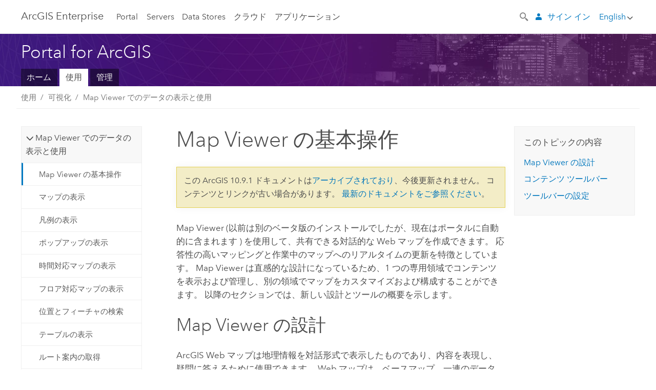

--- FILE ---
content_type: application/javascript
request_url: https://enterprise.arcgis.com/ja/portal/10.9.1/use/583.js
body_size: 92894
content:
;(function (){
          treedata = (window.treedata || {});
          window.treedata.mode = 0;
          window.treedata.mapping = {'583' : 'portal/10.9.1/use' };
          treedata.data = {};
          treedata.data["root"]  = {  
              "parent" : "",
              "children" : ["583_h0","583_h2","583_h8","583_h22","583_h28","583_h36","583_h51","583_h52"]
            },treedata.data["root_583"] = treedata.data["root"],
treedata.data["583_h0"]  = { 
              "parent" : "root",
              "label" : "基本操作",
              "children" : ["583_7","583_375","583_166","583_35","583_h1"]
            }
            ,
treedata.data["583_7"]  = {
            "parent" : "583_h0",
            "label" : "ArcGIS Enterprise ポータルとは",
            "url" : "/ja/portal/10.9.1/use/what-is-portal-for-arcgis-.htm"
            
          },
treedata.data["583_375"]  = {
            "parent" : "583_h0",
            "label" : "ArcGIS Enterprise 10.9.1 ポータルの新機能",
            "url" : "/ja/portal/10.9.1/use/what-s-new-in-portal-for-arcgis.htm"
            
          },
treedata.data["583_166"]  = {
            "parent" : "583_h0",
            "label" : "ArcGIS Enterprise ポータルの基本操作",
            "url" : "/ja/portal/10.9.1/use/get-started-portal.htm"
            
          },
treedata.data["583_35"]  = {
            "parent" : "583_h0",
            "label" : "マップ、シーン、およびアプリの使用",
            "url" : "/ja/portal/10.9.1/use/use-maps.htm"
            
          },
treedata.data["583_h1"]  = { 
              "parent" : "583_h0",
              "label" : "クイック レッスン",
              "children" : ["583_838","583_807","583_816"]
            }
            ,
treedata.data["583_838"]  = {
            "parent" : "583_h1",
            "label" : "ArcGIS Enterprise クイック レッスン",
            "url" : "/ja/portal/10.9.1/use/enterprise-quick-lessons.htm"
            
          },
treedata.data["583_807"]  = {
            "parent" : "583_h1",
            "label" : "クイック レッスン: マップの作成",
            "url" : "/ja/portal/10.9.1/use/quick-exercise-maps.htm"
            
          },
treedata.data["583_816"]  = {
            "parent" : "583_h1",
            "label" : "クイック レッスン: シーンの作成",
            "url" : "/ja/portal/10.9.1/use/quick-exercise-scenes.htm"
            
          },
treedata.data["583_h2"]  = { 
              "parent" : "root",
              "label" : "可視化",
              "children" : ["583_h3","583_h4","583_h5","583_h6","583_h7"]
            }
            ,
treedata.data["583_h3"]  = { 
              "parent" : "583_h2",
              "label" : "Map Viewer でのデータの表示と使用",
              "children" : ["583_911","583_913","583_909","583_916","583_914","583_918","583_923","583_925","583_912","583_910","583_915","583_917"]
            }
            ,
treedata.data["583_911"]  = {
            "parent" : "583_h3",
            "label" : "Map Viewer の基本操作",
            "url" : "/ja/portal/10.9.1/use/get-started-with-mv.htm"
            
          },
treedata.data["583_913"]  = {
            "parent" : "583_h3",
            "label" : "マップの表示",
            "url" : "/ja/portal/10.9.1/use/view-maps-mv.htm"
            
          },
treedata.data["583_909"]  = {
            "parent" : "583_h3",
            "label" : "凡例の表示",
            "url" : "/ja/portal/10.9.1/use/view-legend-mv.htm"
            
          },
treedata.data["583_916"]  = {
            "parent" : "583_h3",
            "label" : "ポップアップの表示",
            "url" : "/ja/portal/10.9.1/use/view-pop-ups-mv.htm"
            
          },
treedata.data["583_914"]  = {
            "parent" : "583_h3",
            "label" : "時間対応マップの表示",
            "url" : "/ja/portal/10.9.1/use/view-time-maps-mv.htm"
            
          },
treedata.data["583_918"]  = {
            "parent" : "583_h3",
            "label" : "フロア対応マップの表示",
            "url" : "/ja/portal/10.9.1/use/view-floor-aware-maps-mv.htm"
            
          },
treedata.data["583_923"]  = {
            "parent" : "583_h3",
            "label" : "位置とフィーチャの検索",
            "url" : "/ja/portal/10.9.1/use/search-locations-mv.htm"
            
          },
treedata.data["583_925"]  = {
            "parent" : "583_h3",
            "label" : "テーブルの表示",
            "url" : "/ja/portal/10.9.1/use/show-tables-mv.htm"
            
          },
treedata.data["583_912"]  = {
            "parent" : "583_h3",
            "label" : "ルート案内の取得",
            "url" : "/ja/portal/10.9.1/use/get-directions-mv.htm"
            
          },
treedata.data["583_910"]  = {
            "parent" : "583_h3",
            "label" : "計測",
            "url" : "/ja/portal/10.9.1/use/measure-mv.htm"
            
          },
treedata.data["583_915"]  = {
            "parent" : "583_h3",
            "label" : "場所の座標の検索",
            "url" : "/ja/portal/10.9.1/use/find-location-coordinates-mv.htm"
            
          },
treedata.data["583_917"]  = {
            "parent" : "583_h3",
            "label" : "マップの印刷",
            "url" : "/ja/portal/10.9.1/use/print-maps-mv.htm"
            
          },
treedata.data["583_h4"]  = { 
              "parent" : "583_h2",
              "label" : "Map Viewer Classic でのデータの表示と使用",
              "children" : ["583_81","583_20","583_67","583_86","583_157","583_184","583_83"]
            }
            ,
treedata.data["583_81"]  = {
            "parent" : "583_h4",
            "label" : "マップの表示",
            "url" : "/ja/portal/10.9.1/use/view-maps.htm"
            
          },
treedata.data["583_20"]  = {
            "parent" : "583_h4",
            "label" : "ポップアップの表示",
            "url" : "/ja/portal/10.9.1/use/view-pop-ups.htm"
            
          },
treedata.data["583_67"]  = {
            "parent" : "583_h4",
            "label" : "凡例の表示",
            "url" : "/ja/portal/10.9.1/use/view-legend.htm"
            
          },
treedata.data["583_86"]  = {
            "parent" : "583_h4",
            "label" : "時間対応マップの表示",
            "url" : "/ja/portal/10.9.1/use/view-time-maps.htm"
            
          },
treedata.data["583_157"]  = {
            "parent" : "583_h4",
            "label" : "マップでのテーブルの表示",
            "url" : "/ja/portal/10.9.1/use/show-tables.htm"
            
          },
treedata.data["583_184"]  = {
            "parent" : "583_h4",
            "label" : "ルート案内の取得",
            "url" : "/ja/portal/10.9.1/use/get-directions.htm"
            
          },
treedata.data["583_83"]  = {
            "parent" : "583_h4",
            "label" : "計測",
            "url" : "/ja/portal/10.9.1/use/measure.htm"
            
          },
treedata.data["583_h5"]  = { 
              "parent" : "583_h2",
              "label" : "シーンでのデータの表示と使用",
              "children" : ["583_318","583_843","583_846","583_845","583_849","583_844","583_847"]
            }
            ,
treedata.data["583_318"]  = {
            "parent" : "583_h5",
            "label" : "Scene Viewer でのシーンの表示",
            "url" : "/ja/portal/10.9.1/use/view-scenes.htm"
            
          },
treedata.data["583_843"]  = {
            "parent" : "583_h5",
            "label" : "シーンのナビゲーション",
            "url" : "/ja/portal/10.9.1/use/navigate-scene.htm"
            
          },
treedata.data["583_846"]  = {
            "parent" : "583_h5",
            "label" : "ビルディング シーン レイヤーの探索",
            "url" : "/ja/portal/10.9.1/use/explore-building-scene-layers.htm"
            
          },
treedata.data["583_845"]  = {
            "parent" : "583_h5",
            "label" : "シーンのコンテンツのスライス",
            "url" : "/ja/portal/10.9.1/use/slice-scene-content.htm"
            
          },
treedata.data["583_849"]  = {
            "parent" : "583_h5",
            "label" : "シーンの標高断面の表示",
            "url" : "/ja/portal/10.9.1/use/scene-elevation-profile.htm"
            
          },
treedata.data["583_844"]  = {
            "parent" : "583_h5",
            "label" : "シーンの計測",
            "url" : "/ja/portal/10.9.1/use/measure-scene.htm"
            
          },
treedata.data["583_847"]  = {
            "parent" : "583_h5",
            "label" : "日光の設定の調整",
            "url" : "/ja/portal/10.9.1/use/adjust-daylight-scene.htm"
            
          },
treedata.data["583_h6"]  = { 
              "parent" : "583_h2",
              "label" : "検索",
              "children" : ["583_16","583_822","583_821","583_448","583_842"]
            }
            ,
treedata.data["583_16"]  = {
            "parent" : "583_h6",
            "label" : "コンテンツの参照と検索",
            "url" : "/ja/portal/10.9.1/use/search.htm"
            
          },
treedata.data["583_822"]  = {
            "parent" : "583_h6",
            "label" : "高度な検索の使用",
            "url" : "/ja/portal/10.9.1/use/advanced-search.htm"
            
          },
treedata.data["583_821"]  = {
            "parent" : "583_h6",
            "label" : "コンテンツのカテゴリ",
            "url" : "/ja/portal/10.9.1/use/content-categories.htm"
            
          },
treedata.data["583_448"]  = {
            "parent" : "583_h6",
            "label" : "マップでの場所検索とフィーチャ検索",
            "url" : "/ja/portal/10.9.1/use/search-locations.htm"
            
          },
treedata.data["583_842"]  = {
            "parent" : "583_h6",
            "label" : "シーン内の位置とフィーチャの検索",
            "url" : "/ja/portal/10.9.1/use/search-locations-features-scene.htm"
            
          },
treedata.data["583_h7"]  = { 
              "parent" : "583_h2",
              "label" : "Living Atlas of the World コンテンツの使用",
              "children" : ["583_664","583_540","583_541","583_575"]
            }
            ,
treedata.data["583_664"]  = {
            "parent" : "583_h7",
            "label" : "ArcGIS Living Atlas of the World とは何ですか？",
            "url" : "/ja/portal/10.9.1/use/what-is-living-atlas.htm"
            
          },
treedata.data["583_540"]  = {
            "parent" : "583_h7",
            "label" : "[コンテンツ] ページでの ArcGIS Living Atlas コンテンツの参照",
            "url" : "/ja/portal/10.9.1/use/browse-gallery-for-living-atlas-content.htm"
            
          },
treedata.data["583_541"]  = {
            "parent" : "583_h7",
            "label" : "ArcGIS Living Atlas レイヤーをマップまたはシーンに追加",
            "url" : "/ja/portal/10.9.1/use/add-living-atlas-layers.htm"
            
          },
treedata.data["583_575"]  = {
            "parent" : "583_h7",
            "label" : "ArcGIS Living Atlas コンテンツのライフ サイクルと更新",
            "url" : "/ja/portal/10.9.1/use/living-atlas-content-life-cycles.htm"
            
          },
treedata.data["583_h8"]  = { 
              "parent" : "root",
              "label" : "作成",
              "children" : ["583_204","583_h9","583_309","583_150","583_h13","583_h17","583_h19","583_h20"]
            }
            ,
treedata.data["583_204"]  = {
            "parent" : "583_h8",
            "label" : "マップ、シーン、アプリの作成",
            "url" : "/ja/portal/10.9.1/use/create-maps-and-apps.htm"
            
          },
treedata.data["583_h9"]  = { 
              "parent" : "583_h8",
              "label" : "Map Viewer でのマップの作成",
              "children" : ["583_922","583_903","583_908","583_899","583_893","583_h10","583_h11","583_h12"]
            }
            ,
treedata.data["583_922"]  = {
            "parent" : "583_h9",
            "label" : "マップ作成の基本操作",
            "url" : "/ja/portal/10.9.1/use/get-started-with-maps-mv.htm"
            
          },
treedata.data["583_903"]  = {
            "parent" : "583_h9",
            "label" : "ベースマップの選択",
            "url" : "/ja/portal/10.9.1/use/choose-basemap-mv.htm"
            
          },
treedata.data["583_908"]  = {
            "parent" : "583_h9",
            "label" : "レイヤーをマップに追加",
            "url" : "/ja/portal/10.9.1/use/add-layers-mv.htm"
            
          },
treedata.data["583_899"]  = {
            "parent" : "583_h9",
            "label" : "ポップアップの構成",
            "url" : "/ja/portal/10.9.1/use/configure-pop-ups-mv.htm"
            
          },
treedata.data["583_893"]  = {
            "parent" : "583_h9",
            "label" : "マップの保存",
            "url" : "/ja/portal/10.9.1/use/save-maps-mv.htm"
            
          },
treedata.data["583_h10"]  = { 
              "parent" : "583_h9",
              "label" : "スタイルの適用",
              "children" : ["583_884","583_894","583_895","583_891","583_898","583_886","583_904"]
            }
            ,
treedata.data["583_884"]  = {
            "parent" : "583_h10",
            "label" : "スタイルの適用",
            "url" : "/ja/portal/10.9.1/use/apply-styles-mv.htm"
            
          },
treedata.data["583_894"]  = {
            "parent" : "583_h10",
            "label" : "位置のスタイル設定",
            "url" : "/ja/portal/10.9.1/use/style-location-mv.htm"
            
          },
treedata.data["583_895"]  = {
            "parent" : "583_h10",
            "label" : "カテゴリのスタイル設定",
            "url" : "/ja/portal/10.9.1/use/style-categories-mv.htm"
            
          },
treedata.data["583_891"]  = {
            "parent" : "583_h10",
            "label" : "数値のスタイル設定",
            "url" : "/ja/portal/10.9.1/use/style-numbers-mv.htm"
            
          },
treedata.data["583_898"]  = {
            "parent" : "583_h10",
            "label" : "時間のスタイル設定",
            "url" : "/ja/portal/10.9.1/use/style-time-mv.htm"
            
          },
treedata.data["583_886"]  = {
            "parent" : "583_h10",
            "label" : "画像のスタイル設定",
            "url" : "/ja/portal/10.9.1/use/style-imagery-mv.htm"
            
          },
treedata.data["583_904"]  = {
            "parent" : "583_h10",
            "label" : "スタイル オプションの使用",
            "url" : "/ja/portal/10.9.1/use/use-style-options-mv.htm"
            
          },
treedata.data["583_h11"]  = { 
              "parent" : "583_h9",
              "label" : "マップ プロパティの設定",
              "children" : ["583_883","583_896","583_888","583_900"]
            }
            ,
treedata.data["583_883"]  = {
            "parent" : "583_h11",
            "label" : "マップ プロパティの設定",
            "url" : "/ja/portal/10.9.1/use/set-map-properties-mv.htm"
            
          },
treedata.data["583_896"]  = {
            "parent" : "583_h11",
            "label" : "場所のブックマーク",
            "url" : "/ja/portal/10.9.1/use/bookmark-mv.htm"
            
          },
treedata.data["583_888"]  = {
            "parent" : "583_h11",
            "label" : "時間設定の構成",
            "url" : "/ja/portal/10.9.1/use/configure-time-mv.htm"
            
          },
treedata.data["583_900"]  = {
            "parent" : "583_h11",
            "label" : "編集の無効化",
            "url" : "/ja/portal/10.9.1/use/disable-editing-mv.htm"
            
          },
treedata.data["583_h12"]  = { 
              "parent" : "583_h9",
              "label" : "マップ レイヤーの操作",
              "children" : ["583_897","583_885","583_902","583_892","583_887","583_889","583_890","583_882"]
            }
            ,
treedata.data["583_897"]  = {
            "parent" : "583_h12",
            "label" : "レイヤーの整理",
            "url" : "/ja/portal/10.9.1/use/organize-layers-mv.htm"
            
          },
treedata.data["583_885"]  = {
            "parent" : "583_h12",
            "label" : "透過表示と表示範囲の設定",
            "url" : "/ja/portal/10.9.1/use/set-transparency-and-visible-range-mv.htm"
            
          },
treedata.data["583_902"]  = {
            "parent" : "583_h12",
            "label" : "更新間隔の設定",
            "url" : "/ja/portal/10.9.1/use/set-refresh-interval-mv.htm"
            
          },
treedata.data["583_892"]  = {
            "parent" : "583_h12",
            "label" : "フィルターの適用",
            "url" : "/ja/portal/10.9.1/use/apply-filters-mv.htm"
            
          },
treedata.data["583_887"]  = {
            "parent" : "583_h12",
            "label" : "クラスタリングの構成",
            "url" : "/ja/portal/10.9.1/use/configure-clustering-mv.htm"
            
          },
treedata.data["583_889"]  = {
            "parent" : "583_h12",
            "label" : "ラベルの構成",
            "url" : "/ja/portal/10.9.1/use/configure-labels-mv.htm"
            
          },
treedata.data["583_890"]  = {
            "parent" : "583_h12",
            "label" : "ブレンド モードの使用",
            "url" : "/ja/portal/10.9.1/use/use-blend-modes-mv.htm"
            
          },
treedata.data["583_882"]  = {
            "parent" : "583_h12",
            "label" : "スケッチ レイヤーの作成",
            "url" : "/ja/portal/10.9.1/use/create-sketch-layers-mv.htm"
            
          },
treedata.data["583_309"]  = {
            "parent" : "583_h8",
            "label" : "フィーチャおよびテーブル検索の構成",
            "url" : "/ja/portal/10.9.1/use/configure-feature-search.htm"
            
          },
treedata.data["583_150"]  = {
            "parent" : "583_h8",
            "label" : "アプリのマップ オプションの設定",
            "url" : "/ja/portal/10.9.1/use/set-options-for-apps.htm"
            
          },
treedata.data["583_h13"]  = { 
              "parent" : "583_h8",
              "label" : "Map Viewer Classic でのマップの作成",
              "children" : ["583_88","583_74","583_70","583_93","583_28","583_89","583_h14","583_h15","583_h16"]
            }
            ,
treedata.data["583_88"]  = {
            "parent" : "583_h13",
            "label" : "はじめてのマップ作成",
            "url" : "/ja/portal/10.9.1/use/get-started-with-maps.htm"
            
          },
treedata.data["583_74"]  = {
            "parent" : "583_h13",
            "label" : "ベースマップの選択",
            "url" : "/ja/portal/10.9.1/use/choose-basemap.htm"
            
          },
treedata.data["583_70"]  = {
            "parent" : "583_h13",
            "label" : "レイヤーをマップに追加",
            "url" : "/ja/portal/10.9.1/use/add-layers.htm"
            
          },
treedata.data["583_93"]  = {
            "parent" : "583_h13",
            "label" : "スタイルの変更",
            "url" : "/ja/portal/10.9.1/use/change-style.htm"
            
          },
treedata.data["583_28"]  = {
            "parent" : "583_h13",
            "label" : "ポップアップの構成",
            "url" : "/ja/portal/10.9.1/use/configure-pop-ups.htm"
            
          },
treedata.data["583_89"]  = {
            "parent" : "583_h13",
            "label" : "マップの保存",
            "url" : "/ja/portal/10.9.1/use/save-maps.htm"
            
          },
treedata.data["583_h14"]  = { 
              "parent" : "583_h13",
              "label" : "Map Viewer Classic でのスタイルの適用",
              "children" : ["583_614","583_612","583_615","583_613","583_403","583_565"]
            }
            ,
treedata.data["583_614"]  = {
            "parent" : "583_h14",
            "label" : "位置のスタイル設定",
            "url" : "/ja/portal/10.9.1/use/style-location.htm"
            
          },
treedata.data["583_612"]  = {
            "parent" : "583_h14",
            "label" : "カテゴリのスタイル設定",
            "url" : "/ja/portal/10.9.1/use/style-categories.htm"
            
          },
treedata.data["583_615"]  = {
            "parent" : "583_h14",
            "label" : "数値のスタイル設定",
            "url" : "/ja/portal/10.9.1/use/style-numbers.htm"
            
          },
treedata.data["583_613"]  = {
            "parent" : "583_h14",
            "label" : "時間のスタイル設定",
            "url" : "/ja/portal/10.9.1/use/style-time.htm"
            
          },
treedata.data["583_403"]  = {
            "parent" : "583_h14",
            "label" : "ベクター タイル レイヤー スタイルの更新",
            "url" : "/ja/portal/10.9.1/use/update-vector-tile-style.htm"
            
          },
treedata.data["583_565"]  = {
            "parent" : "583_h14",
            "label" : "スタイルの変更の参照",
            "url" : "/ja/portal/10.9.1/use/styling-reference.htm"
            
          },
treedata.data["583_h15"]  = { 
              "parent" : "583_h13",
              "label" : "Map Viewer Classic でのマップ プロパティの設定",
              "children" : ["583_68","583_56","583_96","583_76","583_193","583_71","583_161","583_210","583_333","583_145"]
            }
            ,
treedata.data["583_68"]  = {
            "parent" : "583_h15",
            "label" : "レイヤーの整理",
            "url" : "/ja/portal/10.9.1/use/organize-layers.htm"
            
          },
treedata.data["583_56"]  = {
            "parent" : "583_h15",
            "label" : "場所のブックマーク",
            "url" : "/ja/portal/10.9.1/use/bookmark.htm"
            
          },
treedata.data["583_96"]  = {
            "parent" : "583_h15",
            "label" : "透過表示の変更",
            "url" : "/ja/portal/10.9.1/use/change-transparency.htm"
            
          },
treedata.data["583_76"]  = {
            "parent" : "583_h15",
            "label" : "時間設定の構成",
            "url" : "/ja/portal/10.9.1/use/configure-time.htm"
            
          },
treedata.data["583_193"]  = {
            "parent" : "583_h15",
            "label" : "更新間隔の設定",
            "url" : "/ja/portal/10.9.1/use/set-refresh-interval.htm"
            
          },
treedata.data["583_71"]  = {
            "parent" : "583_h15",
            "label" : "表示範囲の設定",
            "url" : "/ja/portal/10.9.1/use/set-visibility.htm"
            
          },
treedata.data["583_161"]  = {
            "parent" : "583_h15",
            "label" : "フィルターの適用",
            "url" : "/ja/portal/10.9.1/use/apply-filters.htm"
            
          },
treedata.data["583_210"]  = {
            "parent" : "583_h15",
            "label" : "プレゼンテーションの作成",
            "url" : "/ja/portal/10.9.1/use/create-presentations.htm"
            
          },
treedata.data["583_333"]  = {
            "parent" : "583_h15",
            "label" : "フィーチャ レイヤーのストリーミングの制御",
            "url" : "/ja/portal/10.9.1/use/control-streams.htm"
            
          },
treedata.data["583_145"]  = {
            "parent" : "583_h15",
            "label" : "マップでの編集の無効化",
            "url" : "/ja/portal/10.9.1/use/disable-editing.htm"
            
          },
treedata.data["583_h16"]  = { 
              "parent" : "583_h13",
              "label" : "Map Viewer Classic でのレイヤーの操作",
              "children" : ["583_87","583_315","583_626","583_194"]
            }
            ,
treedata.data["583_87"]  = {
            "parent" : "583_h16",
            "label" : "レイヤーのコピーと保存",
            "url" : "/ja/portal/10.9.1/use/copy-save-layers.htm"
            
          },
treedata.data["583_315"]  = {
            "parent" : "583_h16",
            "label" : "ラベルの作成",
            "url" : "/ja/portal/10.9.1/use/create-labels.htm"
            
          },
treedata.data["583_626"]  = {
            "parent" : "583_h16",
            "label" : "クラスタリングの構成",
            "url" : "/ja/portal/10.9.1/use/configure-clustering.htm"
            
          },
treedata.data["583_194"]  = {
            "parent" : "583_h16",
            "label" : "画像の表示",
            "url" : "/ja/portal/10.9.1/use/display-imagery.htm"
            
          },
treedata.data["583_h17"]  = { 
              "parent" : "583_h8",
              "label" : "シーンの作成",
              "children" : ["583_325","583_392","583_326","583_h18","583_322","583_788","583_323","583_786","583_393"]
            }
            ,
treedata.data["583_325"]  = {
            "parent" : "583_h17",
            "label" : "シーンの基本操作",
            "url" : "/ja/portal/10.9.1/use/get-started-with-scenes.htm"
            
          },
treedata.data["583_392"]  = {
            "parent" : "583_h17",
            "label" : "グローバルまたはローカルの選択",
            "url" : "/ja/portal/10.9.1/use/choose-global-local-scene.htm"
            
          },
treedata.data["583_326"]  = {
            "parent" : "583_h17",
            "label" : "ベースマップの切り替え",
            "url" : "/ja/portal/10.9.1/use/choose-scene-basemap.htm"
            
          },
treedata.data["583_h18"]  = { 
              "parent" : "583_h17",
              "label" : "レイヤーの操作",
              "children" : ["583_789","583_324","583_617","583_809","583_810","583_620","583_618","583_321","583_930","583_929","583_787"]
            }
            ,
treedata.data["583_789"]  = {
            "parent" : "583_h18",
            "label" : "レイヤーの概要",
            "url" : "/ja/portal/10.9.1/use/configure-content-in-scene.htm"
            
          },
treedata.data["583_324"]  = {
            "parent" : "583_h18",
            "label" : "レイヤーをシーンに追加",
            "url" : "/ja/portal/10.9.1/use/add-layers-to-scene.htm"
            
          },
treedata.data["583_617"]  = {
            "parent" : "583_h18",
            "label" : "ポイント レイヤーのスタイル設定",
            "url" : "/ja/portal/10.9.1/use/scene-style-points.htm"
            
          },
treedata.data["583_809"]  = {
            "parent" : "583_h18",
            "label" : "ライン レイヤーのスタイル設定",
            "url" : "/ja/portal/10.9.1/use/scene-style-lines.htm"
            
          },
treedata.data["583_810"]  = {
            "parent" : "583_h18",
            "label" : "ポリゴン レイヤーのスタイル設定",
            "url" : "/ja/portal/10.9.1/use/scene-style-polygons.htm"
            
          },
treedata.data["583_620"]  = {
            "parent" : "583_h18",
            "label" : "3D オブジェクト レイヤーのスタイル設定",
            "url" : "/ja/portal/10.9.1/use/scene-style-buildings.htm"
            
          },
treedata.data["583_618"]  = {
            "parent" : "583_h18",
            "label" : "ポイント クラウド レイヤーのスタイル設定",
            "url" : "/ja/portal/10.9.1/use/scene-style-pcl.htm"
            
          },
treedata.data["583_321"]  = {
            "parent" : "583_h18",
            "label" : "レイヤー プロパティの変更",
            "url" : "/ja/portal/10.9.1/use/configure-layers-in-scene.htm"
            
          },
treedata.data["583_930"]  = {
            "parent" : "583_h18",
            "label" : "レイヤーの保存",
            "url" : "/ja/portal/10.9.1/use/save-scene-layer.htm"
            
          },
treedata.data["583_929"]  = {
            "parent" : "583_h18",
            "label" : "シーンでのポップアップの構成",
            "url" : "/ja/portal/10.9.1/use/configure-pop-ups-in-scene.htm"
            
          },
treedata.data["583_787"]  = {
            "parent" : "583_h18",
            "label" : "地表の構成",
            "url" : "/ja/portal/10.9.1/use/configure-ground-in-scene.htm"
            
          },
treedata.data["583_322"]  = {
            "parent" : "583_h17",
            "label" : "スライドのキャプチャ",
            "url" : "/ja/portal/10.9.1/use/capture-scene-slides.htm"
            
          },
treedata.data["583_788"]  = {
            "parent" : "583_h17",
            "label" : "シーン プロパティの設定",
            "url" : "/ja/portal/10.9.1/use/set-scene-properties.htm"
            
          },
treedata.data["583_323"]  = {
            "parent" : "583_h17",
            "label" : "シーンの保存",
            "url" : "/ja/portal/10.9.1/use/save-scene.htm"
            
          },
treedata.data["583_786"]  = {
            "parent" : "583_h17",
            "label" : "シーンのフィーチャ検索の構成",
            "url" : "/ja/portal/10.9.1/use/configure-feature-search-scene.htm"
            
          },
treedata.data["583_393"]  = {
            "parent" : "583_h17",
            "label" : "シーンと 3D データ",
            "url" : "/ja/portal/10.9.1/use/get-started-scenes.htm"
            
          },
treedata.data["583_h19"]  = { 
              "parent" : "583_h8",
              "label" : "アプリの作成",
              "children" : ["583_197","583_72","583_623","583_113","583_91","583_149","583_335","583_148","583_546"]
            }
            ,
treedata.data["583_197"]  = {
            "parent" : "583_h19",
            "label" : "アプリの開始",
            "url" : "/ja/portal/10.9.1/use/get-started-with-apps.htm"
            
          },
treedata.data["583_72"]  = {
            "parent" : "583_h19",
            "label" : "マップからのアプリの作成",
            "url" : "/ja/portal/10.9.1/use/create-map-apps.htm"
            
          },
treedata.data["583_623"]  = {
            "parent" : "583_h19",
            "label" : "シーンからのアプリの作成",
            "url" : "/ja/portal/10.9.1/use/create-scene-apps.htm"
            
          },
treedata.data["583_113"]  = {
            "parent" : "583_h19",
            "label" : "グループからのアプリの作成",
            "url" : "/ja/portal/10.9.1/use/create-gallery-apps.htm"
            
          },
treedata.data["583_91"]  = {
            "parent" : "583_h19",
            "label" : "アプリのダウンロード",
            "url" : "/ja/portal/10.9.1/use/download-app-templates.htm"
            
          },
treedata.data["583_149"]  = {
            "parent" : "583_h19",
            "label" : "構成可能なアプリ テンプレートの作成",
            "url" : "/ja/portal/10.9.1/use/create-app-templates.htm"
            
          },
treedata.data["583_335"]  = {
            "parent" : "583_h19",
            "label" : "ArcGIS Configurable Apps テンプレート",
            "url" : "/ja/portal/10.9.1/use/application-templates.htm"
            
          },
treedata.data["583_148"]  = {
            "parent" : "583_h19",
            "label" : "構成可能なパラメーターのテンプレートへの追加",
            "url" : "/ja/portal/10.9.1/use/configurable-templates.htm"
            
          },
treedata.data["583_546"]  = {
            "parent" : "583_h19",
            "label" : "テーブルのジオコーディング ツール",
            "url" : "/ja/portal/10.9.1/use/perform-batch-geocoding.htm"
            
          },
treedata.data["583_h20"]  = { 
              "parent" : "583_h8",
              "label" : "プロジェクトの作成",
              "children" : ["583_h21"]
            }
            ,
treedata.data["583_h21"]  = { 
              "parent" : "583_h20",
              "label" : "オルソ メーカー",
              "children" : ["583_741","583_745","583_797","583_746","583_853","583_743","583_796","583_747"]
            }
            ,
treedata.data["583_741"]  = {
            "parent" : "583_h21",
            "label" : "Ortho Maker の概要",
            "url" : "/ja/portal/10.9.1/use/introduction-to-ortho-maker.htm"
            
          },
treedata.data["583_745"]  = {
            "parent" : "583_h21",
            "label" : "Ortho Maker プロジェクトの作成",
            "url" : "/ja/portal/10.9.1/use/create-an-ortho-maker-project.htm"
            
          },
treedata.data["583_797"]  = {
            "parent" : "583_h21",
            "label" : "Ortho Maker でのブロック調整の実行",
            "url" : "/ja/portal/10.9.1/use/block-adjustment-in-ortho-maker.htm"
            
          },
treedata.data["583_746"]  = {
            "parent" : "583_h21",
            "label" : "Ortho Maker のプロダクト",
            "url" : "/ja/portal/10.9.1/use/ortho-maker-products.htm"
            
          },
treedata.data["583_853"]  = {
            "parent" : "583_h21",
            "label" : "Ortho Maker プロジェクトへのフライトの追加",
            "url" : "/ja/portal/10.9.1/use/add-a-flight-to-an-ortho-maker-project.htm"
            
          },
treedata.data["583_743"]  = {
            "parent" : "583_h21",
            "label" : "Ortho Maker ビューアー",
            "url" : "/ja/portal/10.9.1/use/ortho-maker-map-viewer.htm"
            
          },
treedata.data["583_796"]  = {
            "parent" : "583_h21",
            "label" : "切り盛りによる体積の計算の実行",
            "url" : "/ja/portal/10.9.1/use/cut-and-fill-volume-calculation.htm"
            
          },
treedata.data["583_747"]  = {
            "parent" : "583_h21",
            "label" : "Ortho Maker に関するよくあるご質問 (FAQ)",
            "url" : "/ja/portal/10.9.1/use/ortho-mapping-frequently-asked-questions.htm"
            
          },
treedata.data["583_h22"]  = { 
              "parent" : "root",
              "label" : "共有",
              "children" : ["583_203","583_h23","583_h24","583_h25","583_170"]
            }
            ,
treedata.data["583_203"]  = {
            "parent" : "583_h22",
            "label" : "共有の基本操作",
            "url" : "/ja/portal/10.9.1/use/get-started-with-sharing.htm"
            
          },
treedata.data["583_h23"]  = { 
              "parent" : "583_h22",
              "label" : "アイテムの共有",
              "children" : ["583_2","583_924","583_21","583_545","583_544","583_57","583_117","583_4","583_82"]
            }
            ,
treedata.data["583_2"]  = {
            "parent" : "583_h23",
            "label" : "アイテムの共有",
            "url" : "/ja/portal/10.9.1/use/share-items.htm"
            
          },
treedata.data["583_924"]  = {
            "parent" : "583_h23",
            "label" : "マップの共有 (Map Viewer)",
            "url" : "/ja/portal/10.9.1/use/share-maps-mv.htm"
            
          },
treedata.data["583_21"]  = {
            "parent" : "583_h23",
            "label" : "マップの共有 (Map Viewer Classic)",
            "url" : "/ja/portal/10.9.1/use/share-maps.htm"
            
          },
treedata.data["583_545"]  = {
            "parent" : "583_h23",
            "label" : "シーンの共有",
            "url" : "/ja/portal/10.9.1/use/share-scenes.htm"
            
          },
treedata.data["583_544"]  = {
            "parent" : "583_h23",
            "label" : "アプリの共有",
            "url" : "/ja/portal/10.9.1/use/share-apps.htm"
            
          },
treedata.data["583_57"]  = {
            "parent" : "583_h23",
            "label" : "プレゼンテーションの共有",
            "url" : "/ja/portal/10.9.1/use/share-presentations.htm"
            
          },
treedata.data["583_117"]  = {
            "parent" : "583_h23",
            "label" : "グループの共有",
            "url" : "/ja/portal/10.9.1/use/share-groups.htm"
            
          },
treedata.data["583_4"]  = {
            "parent" : "583_h23",
            "label" : "アイテムへのリンク",
            "url" : "/ja/portal/10.9.1/use/link-to-items.htm"
            
          },
treedata.data["583_82"]  = {
            "parent" : "583_h23",
            "label" : "マップ、アプリ、グループの埋め込み",
            "url" : "/ja/portal/10.9.1/use/embed-maps-groups.htm"
            
          },
treedata.data["583_h24"]  = { 
              "parent" : "583_h22",
              "label" : "グループの使用",
              "children" : ["583_29","583_521","583_36","583_6","583_31"]
            }
            ,
treedata.data["583_29"]  = {
            "parent" : "583_h24",
            "label" : "グループとは",
            "url" : "/ja/portal/10.9.1/use/groups.htm"
            
          },
treedata.data["583_521"]  = {
            "parent" : "583_h24",
            "label" : "グループの基本操作",
            "url" : "/ja/portal/10.9.1/use/get-started-with-groups.htm"
            
          },
treedata.data["583_36"]  = {
            "parent" : "583_h24",
            "label" : "グループへの加入とグループの使用",
            "url" : "/ja/portal/10.9.1/use/join-groups.htm"
            
          },
treedata.data["583_6"]  = {
            "parent" : "583_h24",
            "label" : "グループの作成",
            "url" : "/ja/portal/10.9.1/use/create-groups.htm"
            
          },
treedata.data["583_31"]  = {
            "parent" : "583_h24",
            "label" : "グループの所有",
            "url" : "/ja/portal/10.9.1/use/own-groups.htm"
            
          },
treedata.data["583_h25"]  = { 
              "parent" : "583_h22",
              "label" : "分散型コラボレーション",
              "children" : ["583_519","583_h26","583_h27","583_580"]
            }
            ,
treedata.data["583_519"]  = {
            "parent" : "583_h25",
            "label" : "分散コラボレーションについて",
            "url" : "/ja/portal/10.9.1/use/understand-collaborations.htm"
            
          },
treedata.data["583_h26"]  = { 
              "parent" : "583_h25",
              "label" : "コラボレーションでのコンテンツの共有",
              "children" : ["583_581","583_520"]
            }
            ,
treedata.data["583_581"]  = {
            "parent" : "583_h26",
            "label" : "コラボレーション ワークスペース アクセス モードについて",
            "url" : "/ja/portal/10.9.1/use/about-sharing-content-to-a-collaboration.htm"
            
          },
treedata.data["583_520"]  = {
            "parent" : "583_h26",
            "label" : "コラボレーショングループでのコンテンツの共有",
            "url" : "/ja/portal/10.9.1/use/share-content-with-collaboration-participants.htm"
            
          },
treedata.data["583_h27"]  = { 
              "parent" : "583_h25",
              "label" : "フィーチャ レイヤーの共有",
              "children" : ["583_583","583_582","583_585","583_584"]
            }
            ,
treedata.data["583_583"]  = {
            "parent" : "583_h27",
            "label" : "フィーチャ レイヤーをコピーとして共有する方法について",
            "url" : "/ja/portal/10.9.1/use/about-sharing-feature-layer-data-as-copies.htm"
            
          },
treedata.data["583_582"]  = {
            "parent" : "583_h27",
            "label" : "ホスト フィーチャ レイヤーの共有",
            "url" : "/ja/portal/10.9.1/use/hosted-feature-layers.htm"
            
          },
treedata.data["583_585"]  = {
            "parent" : "583_h27",
            "label" : "エンタープライズ ジオデータベース内のフィーチャ レイヤーの共有",
            "url" : "/ja/portal/10.9.1/use/share-feature-layers-from-an-enterprise-geodatabase.htm"
            
          },
treedata.data["583_584"]  = {
            "parent" : "583_h27",
            "label" : "フィーチャ レイヤーの同期スケジュールの設定",
            "url" : "/ja/portal/10.9.1/use/schedule-the-synchronization-of-feature-layer-edits.htm"
            
          },
treedata.data["583_580"]  = {
            "parent" : "583_h25",
            "label" : "よくあるご質問 (FAQ) とトラブルシューティング",
            "url" : "/ja/portal/10.9.1/use/common-questions-for-distributed-collaboration.htm"
            
          },
treedata.data["583_170"]  = {
            "parent" : "583_h22",
            "label" : "ポータルでの ArcGIS Pro と ArcGIS Desktop の使用",
            "url" : "/ja/portal/10.9.1/use/use-with-desktop.htm"
            
          },
treedata.data["583_h28"]  = { 
              "parent" : "root",
              "label" : "データの管理",
              "children" : ["583_h29","583_h30","583_h31","583_h33"]
            }
            ,
treedata.data["583_h29"]  = { 
              "parent" : "583_h28",
              "label" : "アイテムの追加",
              "children" : ["583_18","583_62","583_179","583_32","583_791","583_800","583_382"]
            }
            ,
treedata.data["583_18"]  = {
            "parent" : "583_h29",
            "label" : "ArcGIS Enterprise に追加できるアイテムとは",
            "url" : "/ja/portal/10.9.1/use/supported-items.htm"
            
          },
treedata.data["583_62"]  = {
            "parent" : "583_h29",
            "label" : "アイテムの追加",
            "url" : "/ja/portal/10.9.1/use/add-items.htm"
            
          },
treedata.data["583_179"]  = {
            "parent" : "583_h29",
            "label" : "セキュアなサービスへの接続",
            "url" : "/ja/portal/10.9.1/use/connect-secured-services.htm"
            
          },
treedata.data["583_32"]  = {
            "parent" : "583_h29",
            "label" : "アイテムの詳細",
            "url" : "/ja/portal/10.9.1/use/item-details.htm"
            
          },
treedata.data["583_791"]  = {
            "parent" : "583_h29",
            "label" : "ArcGIS Enterprise のユーザー管理のデータ ストア",
            "url" : "/ja/portal/10.9.1/use/data-store-items.htm"
            
          },
treedata.data["583_800"]  = {
            "parent" : "583_h29",
            "label" : "データ ストア アイテムの管理",
            "url" : "/ja/portal/10.9.1/use/manage-data-store-items.htm"
            
          },
treedata.data["583_382"]  = {
            "parent" : "583_h29",
            "label" : "メタデータ",
            "url" : "/ja/portal/10.9.1/use/metadata.htm"
            
          },
treedata.data["583_h30"]  = { 
              "parent" : "583_h28",
              "label" : "レイヤーの公開",
              "children" : ["583_724","583_401","583_790","583_794","583_107","583_196","583_632","583_524","583_198","583_559","583_310","583_542"]
            }
            ,
treedata.data["583_724"]  = {
            "parent" : "583_h30",
            "label" : "ArcGIS Enterprise でのデータおよび公開",
            "url" : "/ja/portal/10.9.1/use/data-publishing-and-enterprise.htm"
            
          },
treedata.data["583_401"]  = {
            "parent" : "583_h30",
            "label" : "フェデレーション サーバーに公開されたレイヤー",
            "url" : "/ja/portal/10.9.1/use/publish-to-federated-servers.htm"
            
          },
treedata.data["583_790"]  = {
            "parent" : "583_h30",
            "label" : "ユーザー管理のデータ ストアからレイヤーを一括で公開",
            "url" : "/ja/portal/10.9.1/use/bulk-publish-arcgis-server-feature-layers.htm"
            
          },
treedata.data["583_794"]  = {
            "parent" : "583_h30",
            "label" : "データ ストアからのイメージ レイヤーの公開",
            "url" : "/ja/portal/10.9.1/use/create-imagery-layer.htm"
            
          },
treedata.data["583_107"]  = {
            "parent" : "583_h30",
            "label" : "ホスト レイヤー",
            "url" : "/ja/portal/10.9.1/use/hosted-web-layers.htm"
            
          },
treedata.data["583_196"]  = {
            "parent" : "583_h30",
            "label" : "ホスト フィーチャ レイヤーの公開",
            "url" : "/ja/portal/10.9.1/use/publish-features.htm"
            
          },
treedata.data["583_632"]  = {
            "parent" : "583_h30",
            "label" : "ホスト フィーチャ レイヤー ビューの作成",
            "url" : "/ja/portal/10.9.1/use/create-hosted-views.htm"
            
          },
treedata.data["583_524"]  = {
            "parent" : "583_h30",
            "label" : "ホスト WFS レイヤーの公開",
            "url" : "/ja/portal/10.9.1/use/publish-wfs.htm"
            
          },
treedata.data["583_198"]  = {
            "parent" : "583_h30",
            "label" : "ホスト タイル レイヤーの公開",
            "url" : "/ja/portal/10.9.1/use/publish-tiles.htm"
            
          },
treedata.data["583_559"]  = {
            "parent" : "583_h30",
            "label" : "ホスト ベクター タイル レイヤーを公開",
            "url" : "/ja/portal/10.9.1/use/publish-vector-tiles.htm"
            
          },
treedata.data["583_310"]  = {
            "parent" : "583_h30",
            "label" : "ホスト シーン レイヤーの公開",
            "url" : "/ja/portal/10.9.1/use/publish-scenes.htm"
            
          },
treedata.data["583_542"]  = {
            "parent" : "583_h30",
            "label" : "ホスト イメージ レイヤーの公開",
            "url" : "/ja/portal/10.9.1/use/publish-imagery-layers.htm"
            
          },
treedata.data["583_h31"]  = { 
              "parent" : "583_h28",
              "label" : "レイヤーの管理",
              "children" : ["583_202","583_567","583_377","583_739","583_716","583_801","583_799","583_927","583_926","583_200","583_566","583_627","583_195","583_182","583_183","583_h32"]
            }
            ,
treedata.data["583_202"]  = {
            "parent" : "583_h31",
            "label" : "ホスト レイヤーの管理",
            "url" : "/ja/portal/10.9.1/use/manage-hosted-layers.htm"
            
          },
treedata.data["583_567"]  = {
            "parent" : "583_h31",
            "label" : "ホスト フィーチャ レイヤーの管理",
            "url" : "/ja/portal/10.9.1/use/manage-hosted-feature-layers.htm"
            
          },
treedata.data["583_377"]  = {
            "parent" : "583_h31",
            "label" : "位置の確認",
            "url" : "/ja/portal/10.9.1/use/review-addresses.htm"
            
          },
treedata.data["583_739"]  = {
            "parent" : "583_h31",
            "label" : "ホスト フィーチャ レイヤー ビュー定義の設定",
            "url" : "/ja/portal/10.9.1/use/set-view-definition.htm"
            
          },
treedata.data["583_716"]  = {
            "parent" : "583_h31",
            "label" : "ホスト フィーチャ レイヤー データへのアクセス権の制御",
            "url" : "/ja/portal/10.9.1/use/data-access-and-editing.htm"
            
          },
treedata.data["583_801"]  = {
            "parent" : "583_h31",
            "label" : "一括公開されたレイヤーの管理",
            "url" : "/ja/portal/10.9.1/use/manage-bulk-published-layers.htm"
            
          },
treedata.data["583_799"]  = {
            "parent" : "583_h31",
            "label" : "データ ストア アイテムから公開されたデータへのアクセスの制御",
            "url" : "/ja/portal/10.9.1/use/data-store-access.htm"
            
          },
treedata.data["583_927"]  = {
            "parent" : "583_h31",
            "label" : "セキュアなサービスの使用制限",
            "url" : "/ja/portal/10.9.1/use/limit-usage-of-secure-services.htm"
            
          },
treedata.data["583_926"]  = {
            "parent" : "583_h31",
            "label" : "スナップショットの更新",
            "url" : "/ja/portal/10.9.1/use/refresh-snapshots.htm"
            
          },
treedata.data["583_200"]  = {
            "parent" : "583_h31",
            "label" : "フィーチャ テンプレートの管理",
            "url" : "/ja/portal/10.9.1/use/manage-feature-templates.htm"
            
          },
treedata.data["583_566"]  = {
            "parent" : "583_h31",
            "label" : "ホスト タイル レイヤーの管理",
            "url" : "/ja/portal/10.9.1/use/manage-hosted-tile-layers.htm"
            
          },
treedata.data["583_627"]  = {
            "parent" : "583_h31",
            "label" : "ホスト シーン レイヤーの管理",
            "url" : "/ja/portal/10.9.1/use/manage-hosted-scene-layers.htm"
            
          },
treedata.data["583_195"]  = {
            "parent" : "583_h31",
            "label" : "オフライン マッピングのためのレイヤーの有効化",
            "url" : "/ja/portal/10.9.1/use/enable-offline-mapping.htm"
            
          },
treedata.data["583_182"]  = {
            "parent" : "583_h31",
            "label" : "フィーチャ レイヤーでの編集情報の記録の有効化",
            "url" : "/ja/portal/10.9.1/use/enable-editor-tracking.htm"
            
          },
treedata.data["583_183"]  = {
            "parent" : "583_h31",
            "label" : "フィーチャ レイヤーで所有権ベースのアクセス制御を有効にする",
            "url" : "/ja/portal/10.9.1/use/enable-ownership-control.htm"
            
          },
treedata.data["583_h32"]  = { 
              "parent" : "583_h31",
              "label" : "フィールド操作",
              "children" : ["583_317","583_756","583_757","583_755","583_824","583_758"]
            }
            ,
treedata.data["583_317"]  = {
            "parent" : "583_h32",
            "label" : "属性フィールド管理",
            "url" : "/ja/portal/10.9.1/use/work-with-fields.htm"
            
          },
treedata.data["583_756"]  = {
            "parent" : "583_h32",
            "label" : "フィールドの追加または削除",
            "url" : "/ja/portal/10.9.1/use/add-or-delete-fields.htm"
            
          },
treedata.data["583_757"]  = {
            "parent" : "583_h32",
            "label" : "フィールド値の計算",
            "url" : "/ja/portal/10.9.1/use/calculate-fields.htm"
            
          },
treedata.data["583_755"]  = {
            "parent" : "583_h32",
            "label" : "属性のリストと範囲の定義",
            "url" : "/ja/portal/10.9.1/use/define-attribute-lists-and-ranges.htm"
            
          },
treedata.data["583_824"]  = {
            "parent" : "583_h32",
            "label" : "属性フィールドの説明",
            "url" : "/ja/portal/10.9.1/use/describe-fields.htm"
            
          },
treedata.data["583_758"]  = {
            "parent" : "583_h32",
            "label" : "日付フィールドの操作",
            "url" : "/ja/portal/10.9.1/use/work-with-date-fields.htm"
            
          },
treedata.data["583_h33"]  = { 
              "parent" : "583_h28",
              "label" : "データの使用と編集",
              "children" : ["583_201","583_208","583_928","583_h34","583_h35"]
            }
            ,
treedata.data["583_201"]  = {
            "parent" : "583_h33",
            "label" : "レイヤーの使用",
            "url" : "/ja/portal/10.9.1/use/use-hosted-layers.htm"
            
          },
treedata.data["583_208"]  = {
            "parent" : "583_h33",
            "label" : "オフラインでのマップの利用",
            "url" : "/ja/portal/10.9.1/use/take-maps-offline.htm"
            
          },
treedata.data["583_928"]  = {
            "parent" : "583_h33",
            "label" : "シーン内でのフィーチャの編集",
            "url" : "/ja/portal/10.9.1/use/edit-features-in-scenes.htm"
            
          },
treedata.data["583_h34"]  = { 
              "parent" : "583_h33",
              "label" : "Map Viewer での編集",
              "children" : ["583_921","583_920"]
            }
            ,
treedata.data["583_921"]  = {
            "parent" : "583_h34",
            "label" : "フィーチャの編集",
            "url" : "/ja/portal/10.9.1/use/edit-features-mv.htm"
            
          },
treedata.data["583_920"]  = {
            "parent" : "583_h34",
            "label" : "テーブルの編集",
            "url" : "/ja/portal/10.9.1/use/edit-tables-mv.htm"
            
          },
treedata.data["583_h35"]  = { 
              "parent" : "583_h33",
              "label" : "Map Viewer Classic での編集",
              "children" : ["583_37","583_578","583_103"]
            }
            ,
treedata.data["583_37"]  = {
            "parent" : "583_h35",
            "label" : "フィーチャの編集",
            "url" : "/ja/portal/10.9.1/use/edit-features.htm"
            
          },
treedata.data["583_578"]  = {
            "parent" : "583_h35",
            "label" : "テーブルの編集",
            "url" : "/ja/portal/10.9.1/use/work-with-tables.htm"
            
          },
treedata.data["583_103"]  = {
            "parent" : "583_h35",
            "label" : "編集内容のフィルター",
            "url" : "/ja/portal/10.9.1/use/filter-edits.htm"
            
          },
treedata.data["583_h36"]  = { 
              "parent" : "root",
              "label" : "解析",
              "children" : ["583_509","583_543","583_556","583_557","583_h37","583_h38","583_h40"]
            }
            ,
treedata.data["583_509"]  = {
            "parent" : "583_h36",
            "label" : "ArcGIS Enterprise での解析",
            "url" : "/ja/portal/10.9.1/use/understanding-analysis-in-portal-for-arcgis.htm"
            
          },
treedata.data["583_543"]  = {
            "parent" : "583_h36",
            "label" : "ArcGIS Living Atlas レイヤーの解析",
            "url" : "/ja/portal/10.9.1/use/analyze-living-atlas-layers.htm"
            
          },
treedata.data["583_556"]  = {
            "parent" : "583_h36",
            "label" : "標準フィーチャ解析と GeoAnalytics Tools のフィーチャ解析の比較",
            "url" : "/ja/portal/10.9.1/use/standard-and-big-data-feature-analysis-comparison.htm"
            
          },
treedata.data["583_557"]  = {
            "parent" : "583_h36",
            "label" : "フィーチャ解析ツールの相違点",
            "url" : "/ja/portal/10.9.1/use/feature-analysis-tool-differences.htm"
            
          },
treedata.data["583_h37"]  = { 
              "parent" : "583_h36",
              "label" : "標準フィーチャ解析",
              "children" : ["583_373","583_378","583_836","583_532","583_569","583_525","583_548","583_737","583_736","583_381","583_369","583_370","583_571","583_405","583_534","583_535","583_533","583_526","583_530","583_371","583_570","583_738","583_529","583_527","583_536","583_531","583_376","583_547","583_380","583_792","583_523","583_549","583_528","583_611"]
            }
            ,
treedata.data["583_373"]  = {
            "parent" : "583_h37",
            "label" : "解析の実行",
            "url" : "/ja/portal/10.9.1/use/perform-analysis.htm"
            
          },
treedata.data["583_378"]  = {
            "parent" : "583_h37",
            "label" : "空間解析ツールの使用",
            "url" : "/ja/portal/10.9.1/use/use-analysis-tools.htm"
            
          },
treedata.data["583_836"]  = {
            "parent" : "583_h37",
            "label" : "空間解析ツールでサポートされているデータ",
            "url" : "/ja/portal/10.9.1/use/supported-analysis-data.htm"
            
          },
treedata.data["583_532"]  = {
            "parent" : "583_h37",
            "label" : "ポイントの集約",
            "url" : "/ja/portal/10.9.1/use/aggregate-points.htm"
            
          },
treedata.data["583_569"]  = {
            "parent" : "583_h37",
            "label" : "フィーチャの結合",
            "url" : "/ja/portal/10.9.1/use/join-features.htm"
            
          },
treedata.data["583_525"]  = {
            "parent" : "583_h37",
            "label" : "近接範囲内での集計",
            "url" : "/ja/portal/10.9.1/use/summarize-nearby.htm"
            
          },
treedata.data["583_548"]  = {
            "parent" : "583_h37",
            "label" : "エリア内での集計",
            "url" : "/ja/portal/10.9.1/use/summarize-within.htm"
            
          },
treedata.data["583_737"]  = {
            "parent" : "583_h37",
            "label" : "中心と分散の集計",
            "url" : "/ja/portal/10.9.1/use/summarize-center-and-dispersion.htm"
            
          },
treedata.data["583_736"]  = {
            "parent" : "583_h37",
            "label" : "重心の検索",
            "url" : "/ja/portal/10.9.1/use/find-centroids.htm"
            
          },
treedata.data["583_381"]  = {
            "parent" : "583_h37",
            "label" : "既存フィーチャの検索",
            "url" : "/ja/portal/10.9.1/use/find-existing-locations.htm"
            
          },
treedata.data["583_369"]  = {
            "parent" : "583_h37",
            "label" : "新規フィーチャの作成",
            "url" : "/ja/portal/10.9.1/use/derive-new-locations.htm"
            
          },
treedata.data["583_370"]  = {
            "parent" : "583_h37",
            "label" : "類似フィーチャの検索",
            "url" : "/ja/portal/10.9.1/use/find-similar-locations.htm"
            
          },
treedata.data["583_571"]  = {
            "parent" : "583_h37",
            "label" : "テーブルから場所をジオコーディング",
            "url" : "/ja/portal/10.9.1/use/geocode-locations-from-table.htm"
            
          },
treedata.data["583_405"]  = {
            "parent" : "583_h37",
            "label" : "最適な施設の選択",
            "url" : "/ja/portal/10.9.1/use/choose-best-facilities.htm"
            
          },
treedata.data["583_534"]  = {
            "parent" : "583_h37",
            "label" : "可視領域の作成",
            "url" : "/ja/portal/10.9.1/use/create-viewshed.htm"
            
          },
treedata.data["583_535"]  = {
            "parent" : "583_h37",
            "label" : "集水域の作成",
            "url" : "/ja/portal/10.9.1/use/create-watersheds.htm"
            
          },
treedata.data["583_533"]  = {
            "parent" : "583_h37",
            "label" : "下流解析",
            "url" : "/ja/portal/10.9.1/use/trace-downstream.htm"
            
          },
treedata.data["583_526"]  = {
            "parent" : "583_h37",
            "label" : "レイヤーへの情報付加",
            "url" : "/ja/portal/10.9.1/use/enrich-layer.htm"
            
          },
treedata.data["583_530"]  = {
            "parent" : "583_h37",
            "label" : "密度の計算",
            "url" : "/ja/portal/10.9.1/use/calculate-density.htm"
            
          },
treedata.data["583_371"]  = {
            "parent" : "583_h37",
            "label" : "ホット スポットの検索",
            "url" : "/ja/portal/10.9.1/use/find-hot-spots.htm"
            
          },
treedata.data["583_570"]  = {
            "parent" : "583_h37",
            "label" : "外れ値の検索",
            "url" : "/ja/portal/10.9.1/use/find-outliers.htm"
            
          },
treedata.data["583_738"]  = {
            "parent" : "583_h37",
            "label" : "ポイント クラスターの検索",
            "url" : "/ja/portal/10.9.1/use/find-point-clusters.htm"
            
          },
treedata.data["583_529"]  = {
            "parent" : "583_h37",
            "label" : "ポイントの内挿",
            "url" : "/ja/portal/10.9.1/use/interpolate-points.htm"
            
          },
treedata.data["583_527"]  = {
            "parent" : "583_h37",
            "label" : "バッファーの作成",
            "url" : "/ja/portal/10.9.1/use/create-buffers.htm"
            
          },
treedata.data["583_536"]  = {
            "parent" : "583_h37",
            "label" : "到達圏レイヤーの作成",
            "url" : "/ja/portal/10.9.1/use/create-drive-time-areas.htm"
            
          },
treedata.data["583_531"]  = {
            "parent" : "583_h37",
            "label" : "最寄りの検索",
            "url" : "/ja/portal/10.9.1/use/find-nearest.htm"
            
          },
treedata.data["583_376"]  = {
            "parent" : "583_h37",
            "label" : "ルートの計画",
            "url" : "/ja/portal/10.9.1/use/plan-routes.htm"
            
          },
treedata.data["583_547"]  = {
            "parent" : "583_h37",
            "label" : "起点から終点に接続",
            "url" : "/ja/portal/10.9.1/use/connect-origins-to-destinations.htm"
            
          },
treedata.data["583_380"]  = {
            "parent" : "583_h37",
            "label" : "データの抽出",
            "url" : "/ja/portal/10.9.1/use/extract-data.htm"
            
          },
treedata.data["583_792"]  = {
            "parent" : "583_h37",
            "label" : "テッセレーションの生成",
            "url" : "/ja/portal/10.9.1/use/generate-tessellations.htm"
            
          },
treedata.data["583_523"]  = {
            "parent" : "583_h37",
            "label" : "境界のディゾルブ",
            "url" : "/ja/portal/10.9.1/use/dissolve-boundaries.htm"
            
          },
treedata.data["583_549"]  = {
            "parent" : "583_h37",
            "label" : "レイヤーのマージ",
            "url" : "/ja/portal/10.9.1/use/merge-layers.htm"
            
          },
treedata.data["583_528"]  = {
            "parent" : "583_h37",
            "label" : "レイヤーのオーバーレイ",
            "url" : "/ja/portal/10.9.1/use/overlay-layers.htm"
            
          },
treedata.data["583_611"]  = {
            "parent" : "583_h37",
            "label" : "カスタム ツール",
            "url" : "/ja/portal/10.9.1/use/custom-tools.htm"
            
          },
treedata.data["583_h38"]  = { 
              "parent" : "583_h36",
              "label" : "GeoAnalytics",
              "children" : ["583_h39"]
            }
            ,
treedata.data["583_h39"]  = { 
              "parent" : "583_h38",
              "label" : "解析の実行",
              "children" : ["583_551","583_446","583_554","583_552","583_713","583_728","583_629","583_650","583_848","583_748","583_631","583_564","583_773","583_624","583_749","583_780","583_812","583_628","583_734","583_630","583_781","583_779","583_651","583_823","583_561","583_754","583_665","583_576","583_562","583_579","583_852","583_813","583_806","583_814","583_714","583_647","583_649","583_663","583_563","583_793","583_553"]
            }
            ,
treedata.data["583_551"]  = {
            "parent" : "583_h39",
            "label" : "Map Viewer Classic での GeoAnalytics Tools の使用",
            "url" : "/ja/portal/10.9.1/use/geoanalytics-use-the-analysis-tools.htm"
            
          },
treedata.data["583_446"]  = {
            "parent" : "583_h39",
            "label" : "ArcGIS GeoAnalytics Server でのビッグ データ解析の実行",
            "url" : "/ja/portal/10.9.1/use/perform-big-data-analysis.htm"
            
          },
treedata.data["583_554"]  = {
            "parent" : "583_h39",
            "label" : "GeoAnalytics Tools の Map Viewer Classic の分析環境の使用",
            "url" : "/ja/portal/10.9.1/use/geoanalyticstool-useenvironmentsettings.htm"
            
          },
treedata.data["583_552"]  = {
            "parent" : "583_h39",
            "label" : "ポイントの集約",
            "url" : "/ja/portal/10.9.1/use/geoanalyticstool-aggregatepoints.htm"
            
          },
treedata.data["583_713"]  = {
            "parent" : "583_h39",
            "label" : "データのアペンド",
            "url" : "/ja/portal/10.9.1/use/geoanalytics-append-data.htm"
            
          },
treedata.data["583_728"]  = {
            "parent" : "583_h39",
            "label" : "多変数グリッドの構築",
            "url" : "/ja/portal/10.9.1/use/geoanalytics-build-multi-variable-grid.htm"
            
          },
treedata.data["583_629"]  = {
            "parent" : "583_h39",
            "label" : "密度の計算",
            "url" : "/ja/portal/10.9.1/use/geoanalytics-calculate-density.htm"
            
          },
treedata.data["583_650"]  = {
            "parent" : "583_h39",
            "label" : "フィールド演算",
            "url" : "/ja/portal/10.9.1/use/geoanalytics-calculate-field.htm"
            
          },
treedata.data["583_848"]  = {
            "parent" : "583_h39",
            "label" : "モーションの統計情報を計算",
            "url" : "/ja/portal/10.9.1/use/geoanalytics-calculate-motion-statistics.htm"
            
          },
treedata.data["583_748"]  = {
            "parent" : "583_h39",
            "label" : "レイヤーのクリップ",
            "url" : "/ja/portal/10.9.1/use/geoanalytics-clip-layer.htm"
            
          },
treedata.data["583_631"]  = {
            "parent" : "583_h39",
            "label" : "データ ストアにコピー (Copy To Data Store)",
            "url" : "/ja/portal/10.9.1/use/geoanalytics-copy-to-data-store.htm"
            
          },
treedata.data["583_564"]  = {
            "parent" : "583_h39",
            "label" : "バッファーの作成",
            "url" : "/ja/portal/10.9.1/use/geoanalytics-create-buffers.htm"
            
          },
treedata.data["583_773"]  = {
            "parent" : "583_h39",
            "label" : "データセットの記述",
            "url" : "/ja/portal/10.9.1/use/geoanalytics-describe-dataset.htm"
            
          },
treedata.data["583_624"]  = {
            "parent" : "583_h39",
            "label" : "インシデントの検出",
            "url" : "/ja/portal/10.9.1/use/geoanalytics-detect-incidents.htm"
            
          },
treedata.data["583_749"]  = {
            "parent" : "583_h39",
            "label" : "境界のディゾルブ",
            "url" : "/ja/portal/10.9.1/use/geoanalytics-dissolve-boundaries.htm"
            
          },
treedata.data["583_780"]  = {
            "parent" : "583_h39",
            "label" : "多変数グリッドから情報付加",
            "url" : "/ja/portal/10.9.1/use/geoanalytics-enrich-from-multi-variable-grid.htm"
            
          },
treedata.data["583_812"]  = {
            "parent" : "583_h39",
            "label" : "滞在場所の検索 (Find Dwell Locations)",
            "url" : "/ja/portal/10.9.1/use/geoanalytics-find-dwell-locations.htm"
            
          },
treedata.data["583_628"]  = {
            "parent" : "583_h39",
            "label" : "ホット スポットの検索",
            "url" : "/ja/portal/10.9.1/use/geoanalytics-find-hot-spots.htm"
            
          },
treedata.data["583_734"]  = {
            "parent" : "583_h39",
            "label" : "ポイント クラスターの検索",
            "url" : "/ja/portal/10.9.1/use/geoanalytics-find-point-clusters.htm"
            
          },
treedata.data["583_630"]  = {
            "parent" : "583_h39",
            "label" : "類似フィーチャの検索",
            "url" : "/ja/portal/10.9.1/use/geoanalytics-find-similar-locations.htm"
            
          },
treedata.data["583_781"]  = {
            "parent" : "583_h39",
            "label" : "フォレストベースの分類と回帰分析",
            "url" : "/ja/portal/10.9.1/use/geoanalytics-forest-based-classification-and-regression.htm"
            
          },
treedata.data["583_779"]  = {
            "parent" : "583_h39",
            "label" : "一般化線形回帰分析 (Generalized Linear Regression)",
            "url" : "/ja/portal/10.9.1/use/geoanalytics-generalized-linear-regression.htm"
            
          },
treedata.data["583_651"]  = {
            "parent" : "583_h39",
            "label" : "テーブルから場所をジオコーディング",
            "url" : "/ja/portal/10.9.1/use/geoanalytics-geocode-locations-from-table.htm"
            
          },
treedata.data["583_823"]  = {
            "parent" : "583_h39",
            "label" : "地理空間加重回帰分析 (Geographically Weighted Regression)",
            "url" : "/ja/portal/10.9.1/use/geoanalytics-geographically-weighted-regression.htm"
            
          },
treedata.data["583_561"]  = {
            "parent" : "583_h39",
            "label" : "フィーチャの結合",
            "url" : "/ja/portal/10.9.1/use/geoanalytics-join-features.htm"
            
          },
treedata.data["583_754"]  = {
            "parent" : "583_h39",
            "label" : "レイヤーのマージ",
            "url" : "/ja/portal/10.9.1/use/geoanalytics-merge-layers.htm"
            
          },
treedata.data["583_665"]  = {
            "parent" : "583_h39",
            "label" : "レイヤーのオーバーレイ",
            "url" : "/ja/portal/10.9.1/use/geoanalytics-overlay-layers.htm"
            
          },
treedata.data["583_576"]  = {
            "parent" : "583_h39",
            "label" : "トラックの再構築",
            "url" : "/ja/portal/10.9.1/use/geoanalytics-reconstruct-tracks.htm"
            
          },
treedata.data["583_562"]  = {
            "parent" : "583_h39",
            "label" : "属性の集計",
            "url" : "/ja/portal/10.9.1/use/geoanalytics-summarize-attributes.htm"
            
          },
treedata.data["583_579"]  = {
            "parent" : "583_h39",
            "label" : "エリア内での集計",
            "url" : "/ja/portal/10.9.1/use/geoanalytics-summarize-within.htm"
            
          },
treedata.data["583_852"]  = {
            "parent" : "583_h39",
            "label" : "近接イベントのトレース",
            "url" : "/ja/portal/10.9.1/use/geoanalytics-trace-proximity-events.htm"
            
          },
treedata.data["583_813"]  = {
            "parent" : "583_h39",
            "label" : "ArcGIS GeoAnalytics Server  での空間リレーションシップ",
            "url" : "/ja/portal/10.9.1/use/geoanalytics-spatial-relationships.htm"
            
          },
treedata.data["583_806"]  = {
            "parent" : "583_h39",
            "label" : "ArcGIS GeoAnalytics Server  での時系列リレーションシップ",
            "url" : "/ja/portal/10.9.1/use/geoanalytics-temporal-relationships.htm"
            
          },
treedata.data["583_814"]  = {
            "parent" : "583_h39",
            "label" : "時間ステップの仕組み",
            "url" : "/ja/portal/10.9.1/use/geoanalytics-time-stepping.htm"
            
          },
treedata.data["583_714"]  = {
            "parent" : "583_h39",
            "label" : "[データのアペンド (Append Data)] での Arcade 条件式の使用",
            "url" : "/ja/portal/10.9.1/use/geoanalytics-append-data-expressions.htm"
            
          },
treedata.data["583_647"]  = {
            "parent" : "583_h39",
            "label" : "[フィールド演算 (Calculate Field)] での Arcade 条件式の使用",
            "url" : "/ja/portal/10.9.1/use/geoanalytics-calulate-field-expression.htm"
            
          },
treedata.data["583_649"]  = {
            "parent" : "583_h39",
            "label" : "[インシデントの検出 (Detect Incidents)] での Arcade 条件式の使用",
            "url" : "/ja/portal/10.9.1/use/geoanalytics-detect-incidents-expression.htm"
            
          },
treedata.data["583_663"]  = {
            "parent" : "583_h39",
            "label" : "[フィーチャの結合 (Join Features)] での Arcade 条件式の使用",
            "url" : "/ja/portal/10.9.1/use/geoanalytics-join-expressions.htm"
            
          },
treedata.data["583_563"]  = {
            "parent" : "583_h39",
            "label" : "GeoAnalytics Tools でのバッファー条件式の使用",
            "url" : "/ja/portal/10.9.1/use/geoanalytics-buffer-expressions.htm"
            
          },
treedata.data["583_793"]  = {
            "parent" : "583_h39",
            "label" : "GeoAnalytics を使用したジオコーディングのベスト プラクティス",
            "url" : "/ja/portal/10.9.1/use/geoanalytics-geocoding-best-practices.htm"
            
          },
treedata.data["583_553"]  = {
            "parent" : "583_h39",
            "label" : "GeoAnalytics の一般的な問題とその解決方法",
            "url" : "/ja/portal/10.9.1/use/geoanalytics-troubleshooting.htm"
            
          },
treedata.data["583_h40"]  = { 
              "parent" : "583_h36",
              "label" : "ラスター解析",
              "children" : ["583_h41","583_h42","583_h43","583_h44","583_h45","583_h46","583_h47","583_h48","583_h49","583_h50"]
            }
            ,
treedata.data["583_h41"]  = { 
              "parent" : "583_h40",
              "label" : "概要",
              "children" : ["583_522","583_880"]
            }
            ,
treedata.data["583_522"]  = {
            "parent" : "583_h41",
            "label" : "ラスター解析の実行",
            "url" : "/ja/portal/10.9.1/use/perform-raster-analysis.htm"
            
          },
treedata.data["583_880"]  = {
            "parent" : "583_h41",
            "label" : "ラスター解析ツールの使用",
            "url" : "/ja/portal/10.9.1/use/use-raster-analysis-tools.htm"
            
          },
treedata.data["583_h42"]  = { 
              "parent" : "583_h40",
              "label" : "データの集計",
              "children" : ["583_869","583_858"]
            }
            ,
treedata.data["583_869"]  = {
            "parent" : "583_h42",
            "label" : "エリア内でのラスターの集約",
            "url" : "/ja/portal/10.9.1/use/summarize-raster-within-portal-tool-reference.htm"
            
          },
treedata.data["583_858"]  = {
            "parent" : "583_h42",
            "label" : "ゾーン統計をテーブルに出力",
            "url" : "/ja/portal/10.9.1/use/zonal-statistics-as-table-portal-tool-reference.htm"
            
          },
treedata.data["583_h43"]  = { 
              "parent" : "583_h40",
              "label" : "パターンの解析",
              "children" : ["583_874","583_881"]
            }
            ,
treedata.data["583_874"]  = {
            "parent" : "583_h43",
            "label" : "密度の計算",
            "url" : "/ja/portal/10.9.1/use/calculate-density-portal-tool-reference.htm"
            
          },
treedata.data["583_881"]  = {
            "parent" : "583_h43",
            "label" : "ポイントの内挿",
            "url" : "/ja/portal/10.9.1/use/interpolate-points-portal-tool-reference.htm"
            
          },
treedata.data["583_h44"]  = { 
              "parent" : "583_h40",
              "label" : "近接性の使用",
              "children" : ["583_868","583_867","583_862","583_856","583_877"]
            }
            ,
treedata.data["583_868"]  = {
            "parent" : "583_h44",
            "label" : "距離累積",
            "url" : "/ja/portal/10.9.1/use/distance-accumulation-portal-tool-reference.htm"
            
          },
treedata.data["583_867"]  = {
            "parent" : "583_h44",
            "label" : "距離アロケーション",
            "url" : "/ja/portal/10.9.1/use/distance-allocation-portal-tool-reference.htm"
            
          },
treedata.data["583_862"]  = {
            "parent" : "583_h44",
            "label" : "最適パス (ライン)",
            "url" : "/ja/portal/10.9.1/use/optimal-path-as-line-portal-tool-reference.htm"
            
          },
treedata.data["583_856"]  = {
            "parent" : "583_h44",
            "label" : "最適パス (ラスター)",
            "url" : "/ja/portal/10.9.1/use/optimal-path-as-raster-portal-tool-reference.htm"
            
          },
treedata.data["583_877"]  = {
            "parent" : "583_h44",
            "label" : "最適リージョン接続",
            "url" : "/ja/portal/10.9.1/use/optimal-region-connections-portal-tool-reference.htm"
            
          },
treedata.data["583_h45"]  = { 
              "parent" : "583_h40",
              "label" : "画像の解析",
              "children" : ["583_854"]
            }
            ,
treedata.data["583_854"]  = {
            "parent" : "583_h45",
            "label" : "植生の監視",
            "url" : "/ja/portal/10.9.1/use/monitor-vegetation.htm"
            
          },
treedata.data["583_h46"]  = { 
              "parent" : "583_h40",
              "label" : "地形の解析",
              "children" : ["583_863","583_857","583_860","583_875"]
            }
            ,
treedata.data["583_863"]  = {
            "parent" : "583_h46",
            "label" : "傾斜角の計算",
            "url" : "/ja/portal/10.9.1/use/calculate-slope.htm"
            
          },
treedata.data["583_857"]  = {
            "parent" : "583_h46",
            "label" : "可視領域の作成",
            "url" : "/ja/portal/10.9.1/use/create-viewshed-portal-tool-reference.htm"
            
          },
treedata.data["583_860"]  = {
            "parent" : "583_h46",
            "label" : "傾斜方向の取得",
            "url" : "/ja/portal/10.9.1/use/derive-aspect.htm"
            
          },
treedata.data["583_875"]  = {
            "parent" : "583_h46",
            "label" : "集水域",
            "url" : "/ja/portal/10.9.1/use/watershed-portal-tool-reference.htm"
            
          },
treedata.data["583_h47"]  = { 
              "parent" : "583_h40",
              "label" : "データの管理",
              "children" : ["583_861","583_859","583_878","583_870","583_879"]
            }
            ,
treedata.data["583_861"]  = {
            "parent" : "583_h47",
            "label" : "フィーチャをラスターに変換",
            "url" : "/ja/portal/10.9.1/use/convert-feature-to-raster-portal-tool-reference.htm"
            
          },
treedata.data["583_859"]  = {
            "parent" : "583_h47",
            "label" : "ラスターをフィーチャに変換",
            "url" : "/ja/portal/10.9.1/use/convert-raster-to-feature-portal-tool-reference.htm"
            
          },
treedata.data["583_878"]  = {
            "parent" : "583_h47",
            "label" : "ラスターの抽出",
            "url" : "/ja/portal/10.9.1/use/extract-raster.htm"
            
          },
treedata.data["583_870"]  = {
            "parent" : "583_h47",
            "label" : "値の再割り当て",
            "url" : "/ja/portal/10.9.1/use/remap-values.htm"
            
          },
treedata.data["583_879"]  = {
            "parent" : "583_h47",
            "label" : "サンプル",
            "url" : "/ja/portal/10.9.1/use/sample-portal-tool-reference.htm"
            
          },
treedata.data["583_h48"]  = { 
              "parent" : "583_h40",
              "label" : "ディープ ラーニング",
              "children" : ["583_876","583_872","583_855","583_798"]
            }
            ,
treedata.data["583_876"]  = {
            "parent" : "583_h48",
            "label" : "ディープ ラーニングを使用したオブジェクトの分類",
            "url" : "/ja/portal/10.9.1/use/classify-objects-using-deep-learning.htm"
            
          },
treedata.data["583_872"]  = {
            "parent" : "583_h48",
            "label" : "ディープ ラーニングを使用したピクセルの分類",
            "url" : "/ja/portal/10.9.1/use/classify-pixels-using-deep-learning.htm"
            
          },
treedata.data["583_855"]  = {
            "parent" : "583_h48",
            "label" : "ディープ ラーニングを使用したオブジェクトの検出",
            "url" : "/ja/portal/10.9.1/use/detect-objects-using-deep-learning.htm"
            
          },
treedata.data["583_798"]  = {
            "parent" : "583_h48",
            "label" : "ラスター解析でのディープ ラーニング",
            "url" : "/ja/portal/10.9.1/use/deep-learning-in-raster-analysis.htm"
            
          },
treedata.data["583_h49"]  = { 
              "parent" : "583_h40",
              "label" : "多次元解析",
              "children" : ["583_865","583_866","583_864","583_871","583_873"]
            }
            ,
treedata.data["583_865"]  = {
            "parent" : "583_h49",
            "label" : "多次元ラスターの集約",
            "url" : "/ja/portal/10.9.1/use/aggregate-multidimensional-raster.htm"
            
          },
treedata.data["583_866"]  = {
            "parent" : "583_h49",
            "label" : "引数の統計を検索",
            "url" : "/ja/portal/10.9.1/use/find-argument-statistics.htm"
            
          },
treedata.data["583_864"]  = {
            "parent" : "583_h49",
            "label" : "多次元異常の生成",
            "url" : "/ja/portal/10.9.1/use/generate-multidimensional-anomaly.htm"
            
          },
treedata.data["583_871"]  = {
            "parent" : "583_h49",
            "label" : "トレンド ラスターの生成",
            "url" : "/ja/portal/10.9.1/use/generate-trend-raster.htm"
            
          },
treedata.data["583_873"]  = {
            "parent" : "583_h49",
            "label" : "トレンド ラスターを使用した予測",
            "url" : "/ja/portal/10.9.1/use/predict-using-trend-raster.htm"
            
          },
treedata.data["583_h50"]  = { 
              "parent" : "583_h40",
              "label" : "ラスター関数",
              "children" : ["583_662","583_795","583_661"]
            }
            ,
treedata.data["583_662"]  = {
            "parent" : "583_h50",
            "label" : "ラスター関数",
            "url" : "/ja/portal/10.9.1/use/use-raster-functions-to-customize-raster-analysis.htm"
            
          },
treedata.data["583_795"]  = {
            "parent" : "583_h50",
            "label" : "ラスター関数エディター",
            "url" : "/ja/portal/10.9.1/use/raster-function-editor.htm"
            
          },
treedata.data["583_661"]  = {
            "parent" : "583_h50",
            "label" : "ArcGIS Enterprise ポータルの画像へのラスター関数テンプレートの適用",
            "url" : "/ja/portal/10.9.1/use/apply-raster-function-templates-to-imagery-in-arcgis-enterprise-portal.htm"
            
          },
treedata.data["583_h51"]  = { 
              "parent" : "root",
              "label" : "自動化",
              "children" : ["583_538","583_539"]
            }
            ,
treedata.data["583_538"]  = {
            "parent" : "583_h51",
            "label" : "ポータルの自動化ソリューション",
            "url" : "/ja/portal/10.9.1/use/scripting-and-automation-for-your-portal.htm"
            
          },
treedata.data["583_539"]  = {
            "parent" : "583_h51",
            "label" : "ArcGIS API for Python を使用したスクリプトの作成",
            "url" : "/ja/portal/10.9.1/use/scripting-with-the-arcgis-python-api.htm"
            
          },
treedata.data["583_h52"]  = { 
              "parent" : "root",
              "label" : "参考情報",
              "children" : ["583_11","583_42","583_389","583_85","583_h53","583_h54","583_h55","583_h58"]
            }
            ,
treedata.data["583_11"]  = {
            "parent" : "583_h52",
            "label" : "FAQ",
            "url" : "/ja/portal/10.9.1/use/faq.htm"
            
          },
treedata.data["583_42"]  = {
            "parent" : "583_h52",
            "label" : "トラブルシューティング",
            "url" : "/ja/portal/10.9.1/use/troubleshoot.htm"
            
          },
treedata.data["583_389"]  = {
            "parent" : "583_h52",
            "label" : "シーンと 3D データのトラブルシューティング",
            "url" : "/ja/portal/10.9.1/use/troubleshoot-scenes.htm"
            
          },
treedata.data["583_85"]  = {
            "parent" : "583_h52",
            "label" : "URL パラメーターによるマップの作成と変更",
            "url" : "/ja/portal/10.9.1/use/use-url-parameters.htm"
            
          },
treedata.data["583_h53"]  = { 
              "parent" : "583_h52",
              "label" : "ベスト プラクティス",
              "children" : ["583_379","583_820","583_104","583_106","583_721"]
            }
            ,
treedata.data["583_379"]  = {
            "parent" : "583_h53",
            "label" : "マップでレイヤーを使用するときのベスト プラクティス",
            "url" : "/ja/portal/10.9.1/use/best-practices-layers.htm"
            
          },
treedata.data["583_820"]  = {
            "parent" : "583_h53",
            "label" : "ホスト レイヤー公開者のためのベスト プラクティス",
            "url" : "/ja/portal/10.9.1/use/best-practices-create-layers.htm"
            
          },
treedata.data["583_104"]  = {
            "parent" : "583_h53",
            "label" : "効果的な共有の手法",
            "url" : "/ja/portal/10.9.1/use/best-practices-share.htm"
            
          },
treedata.data["583_106"]  = {
            "parent" : "583_h53",
            "label" : "タイル キャッシュのベスト プラクティス",
            "url" : "/ja/portal/10.9.1/use/optimize-maps.htm"
            
          },
treedata.data["583_721"]  = {
            "parent" : "583_h53",
            "label" : "シーンのパフォーマンスに対するベスト プラクティス",
            "url" : "/ja/portal/10.9.1/use/best-practices-scene-performance.htm"
            
          },
treedata.data["583_h54"]  = { 
              "parent" : "583_h52",
              "label" : "アカウント",
              "children" : ["583_45","583_59","583_209"]
            }
            ,
treedata.data["583_45"]  = {
            "parent" : "583_h54",
            "label" : "プロフィールと設定の管理",
            "url" : "/ja/portal/10.9.1/use/profile.htm"
            
          },
treedata.data["583_59"]  = {
            "parent" : "583_h54",
            "label" : "言語の設定",
            "url" : "/ja/portal/10.9.1/use/set-language-region.htm"
            
          },
treedata.data["583_209"]  = {
            "parent" : "583_h54",
            "label" : "ユーザー タイプ、ロール、権限",
            "url" : "/ja/portal/10.9.1/use/roles.htm"
            
          },
treedata.data["583_h55"]  = { 
              "parent" : "583_h52",
              "label" : "コンテンツ",
              "children" : ["583_12","583_98","583_460","583_633","583_h56","583_h57"]
            }
            ,
treedata.data["583_12"]  = {
            "parent" : "583_h55",
            "label" : "ArcGIS 地理情報モデル",
            "url" : "/ja/portal/10.9.1/use/geo-info.htm"
            
          },
treedata.data["583_98"]  = {
            "parent" : "583_h55",
            "label" : "Web マップ",
            "url" : "/ja/portal/10.9.1/use/what-is-web-map.htm"
            
          },
treedata.data["583_460"]  = {
            "parent" : "583_h55",
            "label" : "Web シーン",
            "url" : "/ja/portal/10.9.1/use/what-is-web-scene.htm"
            
          },
treedata.data["583_633"]  = {
            "parent" : "583_h55",
            "label" : "ジオコーディングとジオサーチ",
            "url" : "/ja/portal/10.9.1/use/geocode.htm"
            
          },
treedata.data["583_h56"]  = { 
              "parent" : "583_h55",
              "label" : "レイヤー",
              "children" : ["583_390","583_568","583_205","583_450","583_97","583_750","583_187","583_53","583_742","583_52"]
            }
            ,
treedata.data["583_390"]  = {
            "parent" : "583_h56",
            "label" : "レイヤー",
            "url" : "/ja/portal/10.9.1/use/layers.htm"
            
          },
treedata.data["583_568"]  = {
            "parent" : "583_h56",
            "label" : "フィーチャ レイヤー",
            "url" : "/ja/portal/10.9.1/use/feature-layers.htm"
            
          },
treedata.data["583_205"]  = {
            "parent" : "583_h56",
            "label" : "タイル レイヤー",
            "url" : "/ja/portal/10.9.1/use/tile-layers.htm"
            
          },
treedata.data["583_450"]  = {
            "parent" : "583_h56",
            "label" : "シーン レイヤー",
            "url" : "/ja/portal/10.9.1/use/scene-layers.htm"
            
          },
treedata.data["583_97"]  = {
            "parent" : "583_h56",
            "label" : "ArcGIS Server Web サービス",
            "url" : "/ja/portal/10.9.1/use/arcgis-server-services.htm"
            
          },
treedata.data["583_750"]  = {
            "parent" : "583_h56",
            "label" : "イメージ レイヤー、タイル キャッシュ、およびマップ イメージ レイヤー",
            "url" : "/ja/portal/10.9.1/use/map-image-elevation-imagery-layers.htm"
            
          },
treedata.data["583_187"]  = {
            "parent" : "583_h56",
            "label" : "サービスとポータル アイテム",
            "url" : "/ja/portal/10.9.1/use/relationships-between-web-services-and-portal-items.htm"
            
          },
treedata.data["583_53"]  = {
            "parent" : "583_h56",
            "label" : "KML",
            "url" : "/ja/portal/10.9.1/use/kml.htm"
            
          },
treedata.data["583_742"]  = {
            "parent" : "583_h56",
            "label" : "GeoRSS",
            "url" : "/ja/portal/10.9.1/use/georss.htm"
            
          },
treedata.data["583_52"]  = {
            "parent" : "583_h56",
            "label" : "OGC",
            "url" : "/ja/portal/10.9.1/use/ogc.htm"
            
          },
treedata.data["583_h57"]  = { 
              "parent" : "583_h55",
              "label" : "ファイル",
              "children" : ["583_73","583_185","583_669"]
            }
            ,
treedata.data["583_73"]  = {
            "parent" : "583_h57",
            "label" : "CSV、TXT、および GPX ファイル",
            "url" : "/ja/portal/10.9.1/use/csv-gpx.htm"
            
          },
treedata.data["583_185"]  = {
            "parent" : "583_h57",
            "label" : "シェープファイル",
            "url" : "/ja/portal/10.9.1/use/shapefiles.htm"
            
          },
treedata.data["583_669"]  = {
            "parent" : "583_h57",
            "label" : "GeoJSON",
            "url" : "/ja/portal/10.9.1/use/geojson.htm"
            
          },
treedata.data["583_h58"]  = { 
              "parent" : "583_h52",
              "label" : "CityEngine Web Viewer",
              "children" : ["583_188","583_189","583_190"]
            }
            ,
treedata.data["583_188"]  = {
            "parent" : "583_h58",
            "label" : "CityEngine Web ビューアーについて",
            "url" : "/ja/portal/10.9.1/use/about-cityengine-web-viewer.htm"
            
          },
treedata.data["583_189"]  = {
            "parent" : "583_h58",
            "label" : "CityEngine Web ビューアーの使用",
            "url" : "/ja/portal/10.9.1/use/use-cityengine-web-viewer.htm"
            
          },
treedata.data["583_190"]  = {
            "parent" : "583_h58",
            "label" : "CityEngine Web ビューアーのトラブルシューティング",
            "url" : "/ja/portal/10.9.1/use/troubleshoot-cityengine-web-viewer.htm"
            
          }
        })()